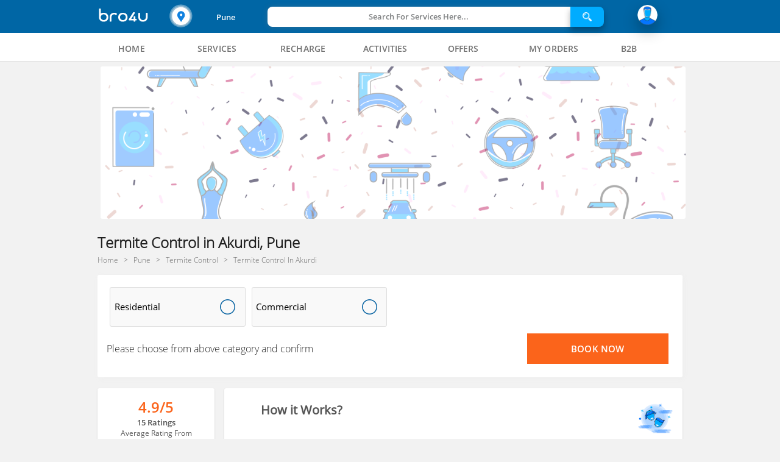

--- FILE ---
content_type: text/html; charset=utf-8
request_url: https://www.google.com/recaptcha/api2/aframe
body_size: 182
content:
<!DOCTYPE HTML><html><head><meta http-equiv="content-type" content="text/html; charset=UTF-8"></head><body><script nonce="Si_yfd3cyEnHBUKEXnhbZA">/** Anti-fraud and anti-abuse applications only. See google.com/recaptcha */ try{var clients={'sodar':'https://pagead2.googlesyndication.com/pagead/sodar?'};window.addEventListener("message",function(a){try{if(a.source===window.parent){var b=JSON.parse(a.data);var c=clients[b['id']];if(c){var d=document.createElement('img');d.src=c+b['params']+'&rc='+(localStorage.getItem("rc::a")?sessionStorage.getItem("rc::b"):"");window.document.body.appendChild(d);sessionStorage.setItem("rc::e",parseInt(sessionStorage.getItem("rc::e")||0)+1);localStorage.setItem("rc::h",'1769030799900');}}}catch(b){}});window.parent.postMessage("_grecaptcha_ready", "*");}catch(b){}</script></body></html>